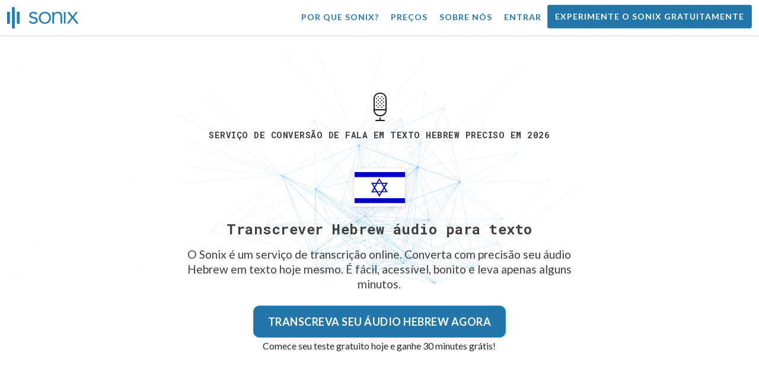

--- FILE ---
content_type: text/html; charset=utf-8
request_url: https://sonix.ai/pt/languages/transcribe-hebrew-audio?filetype=rm
body_size: 18065
content:
<!DOCTYPE html><html lang="pt"><head><title> Hebrew Fala para texto: serviço de transcrição | Sonix</title><script>window.dataLayer = window.dataLayer || [];
dataLayer.push({'userId': ''});
dataLayer.push({'sonixId': ''});
dataLayer.push({'sonixIsCustomer': ''});</script><script>(function(w,d,s,l,i){w[l]=w[l]||[];w[l].push({'gtm.start': new Date().getTime(),event:'gtm.js'});var f=d.getElementsByTagName(s)[0], j=d.createElement(s),dl=l!='dataLayer'?'&l='+l:'';j.async=true;j.src= 'https://www.googletagmanager.com/gtm.js?id='+i+dl;f.parentNode.insertBefore(j,f); })(window,document,'script','dataLayer','GTM-TLWL6QS');</script><script>// Push pageview event after GTM loads
dataLayer.push({
  'event': 'page_view',
  'page_path': window.location.pathname,
  'page_title': document.title,
  'page_location': window.location.href
});</script><meta charset="utf-8" /><meta content="width=device-width, initial-scale=1, minimum-scale=1, shrink-to-fit=no" name="viewport" /><meta content="#237bb3" name="theme-color" /><meta content="Converter a fala Hebrew em texto ficou mais fácil do que nunca com a tecnologia avançada. Chega de transcrição manual! ✓ Receba 30 minutes gratuitamente hoje mesmo!" name="description" /><meta content="on" http-equiv="x-dns-prefetch-control" /><link href="//ajax.googleapis.com" rel="dns-prefetch" /><link href="//fonts.googleapis.com" rel="dns-prefetch" /><link href="//cdnjs.cloudflare.com" rel="dns-prefetch" /><link href="//www.googletagmanager.com" rel="dns-prefetch" /><link href="https://sonix.ai/pt/languages/transcribe-hebrew-audio" rel="canonical" /><link href="https://sonix.ai/languages/transcribe-hebrew-audio" hreflang="x-default" rel="alternate" /><link href="https://sonix.ai/languages/transcribe-hebrew-audio" hreflang="en" rel="alternate" /><link href="https://sonix.ai/es/languages/transcribe-hebrew-audio" hreflang="es" rel="alternate" /><link href="https://sonix.ai/de/languages/transcribe-hebrew-audio" hreflang="de" rel="alternate" /><link href="https://sonix.ai/fr/languages/transcribe-hebrew-audio" hreflang="fr" rel="alternate" /><link href="https://sonix.ai/ru/languages/transcribe-hebrew-audio" hreflang="ru" rel="alternate" /><link href="https://sonix.ai/pt/languages/transcribe-hebrew-audio" hreflang="pt" rel="alternate" /><link href="https://sonix.ai/nl/languages/transcribe-hebrew-audio" hreflang="nl" rel="alternate" /><link href="https://sonix.ai/zh/languages/transcribe-hebrew-audio" hreflang="zh" rel="alternate" /><link href="https://sonix.ai/tr/languages/transcribe-hebrew-audio" hreflang="tr" rel="alternate" /><link href="https://sonix.ai/da/languages/transcribe-hebrew-audio" hreflang="da" rel="alternate" /><link href="https://sonix.ai/ja/languages/transcribe-hebrew-audio" hreflang="ja" rel="alternate" /><meta content=" Hebrew Fala para texto: serviço de transcrição | Sonix" itemprop="name" /><meta content="Converter a fala Hebrew em texto ficou mais fácil do que nunca com a tecnologia avançada. Chega de transcrição manual! ✓ Receba 30 minutes gratuitamente hoje mesmo!" itemprop="description" /><meta content="https://sonix.ai/sonix-share-image.jpg" itemprop="image" /><meta content="summary" name="twitter:card" /><meta content="@trysonix" name="twitter:site" /><meta content=" Hebrew Fala para texto: serviço de transcrição | Sonix" name="twitter:title" /><meta content="Converter a fala Hebrew em texto ficou mais fácil do que nunca com a tecnologia avançada. Chega de transcrição manual! ✓ Receba 30 minutes gratuitamente hoje mesmo!" name="twitter:description" /><meta content="@trysonix" name="twitter:creator" /><meta content="https://sonix.ai/sonix-share-image.jpg" name="twitter:image:src" /><meta content=" Hebrew Fala para texto: serviço de transcrição | Sonix" property="og:title" /><meta content="article" property="og:type" /><meta content="https://sonix.ai/pt/languages/transcribe-hebrew-audio?filetype=rm" property="og:url" /><meta content="https://sonix.ai/sonix-share-image.jpg" property="og:image" /><meta content="https://sonix.ai/sonix-share-image.jpg" property="og:image:secure_url" /><meta content="Converter a fala Hebrew em texto ficou mais fácil do que nunca com a tecnologia avançada. Chega de transcrição manual! ✓ Receba 30 minutes gratuitamente hoje mesmo!" property="og:description" /><meta content="Sonix" property="og:site_name" /><meta content="pt" property="og:locale" /><meta content="1013691755439806" property="fb:admins" /><script src="//d2wy8f7a9ursnm.cloudfront.net/v4/bugsnag.min.js"></script><script>window.bugsnagClient = bugsnag({
  apiKey: '93e57eeb3b18542fed46e12c5b7cd686',
  appVersion: '1.1',
  user: {"id":null,"name":null,"email":null}
})</script><script>/*! loadCSS. [c]2017 Filament Group, Inc. MIT License */
/* This file is meant as a standalone workflow for
- testing support for link[rel=preload]
- enabling async CSS loading in browsers that do not support rel=preload
- applying rel preload css once loaded, whether supported or not.
*/
(function (w) {
  "use strict";
  // rel=preload support test
  if (!w.loadCSS) {
    w.loadCSS = function () {
    };
  }
  // define on the loadCSS obj
  var rp = loadCSS.relpreload = {};
  // rel=preload feature support test
  // runs once and returns a function for compat purposes
  rp.support = (function () {
    var ret;
    try {
      ret = w.document.createElement("link").relList.supports("preload");
    } catch (e) {
      ret = false;
    }
    return function () {
      return ret;
    };
  })();

  // if preload isn't supported, get an asynchronous load by using a non-matching media attribute
  // then change that media back to its intended value on load
  rp.bindMediaToggle = function (link) {
    // remember existing media attr for ultimate state, or default to 'all'
    var finalMedia = link.media || "all";

    function enableStylesheet() {
      // unbind listeners
      if (link.addEventListener) {
        link.removeEventListener("load", enableStylesheet);
      } else if (link.attachEvent) {
        link.detachEvent("onload", enableStylesheet);
      }
      link.setAttribute("onload", null);
      link.media = finalMedia;
    }

    // bind load handlers to enable media
    if (link.addEventListener) {
      link.addEventListener("load", enableStylesheet);
    } else if (link.attachEvent) {
      link.attachEvent("onload", enableStylesheet);
    }

    // Set rel and non-applicable media type to start an async request
    // note: timeout allows this to happen async to let rendering continue in IE
    setTimeout(function () {
      link.rel = "stylesheet";
      link.media = "only x";
    });
    // also enable media after 3 seconds,
    // which will catch very old browsers (android 2.x, old firefox) that don't support onload on link
    setTimeout(enableStylesheet, 3000);
  };

  // loop through link elements in DOM
  rp.poly = function () {
    // double check this to prevent external calls from running
    if (rp.support()) {
      return;
    }
    var links = w.document.getElementsByTagName("link");
    for (var i = 0; i < links.length; i++) {
      var link = links[i];
      // qualify links to those with rel=preload and as=style attrs
      if (link.rel === "preload" && link.getAttribute("as") === "style" && !link.getAttribute("data-loadcss")) {
        // prevent rerunning on link
        link.setAttribute("data-loadcss", true);
        // bind listeners to toggle media back
        rp.bindMediaToggle(link);
      }
    }
  };

  // if unsupported, run the polyfill
  if (!rp.support()) {
    // run once at least
    rp.poly();

    // rerun poly on an interval until onload
    var run = w.setInterval(rp.poly, 500);
    if (w.addEventListener) {
      w.addEventListener("load", function () {
        rp.poly();
        w.clearInterval(run);
      });
    } else if (w.attachEvent) {
      w.attachEvent("onload", function () {
        rp.poly();
        w.clearInterval(run);
      });
    }
  }


  // commonjs
  if (typeof exports !== "undefined") {
    exports.loadCSS = loadCSS;
  }
  else {
    w.loadCSS = loadCSS;
  }
}(typeof global !== "undefined" ? global : this) );</script><script src="https://kit.fontawesome.com/ab8a76ed57.js" crossorigin="anonymous" async="async"></script><script>WebFontConfig = {
  google: { families: ['Lato:300,400,700', 'Roboto+Mono:400,700&display=swap'] }
};
(function(d) {
  var wf = d.createElement('script'), s = d.scripts[0];
  wf.src = 'https://ajax.googleapis.com/ajax/libs/webfont/1.6.26/webfont.js';
  wf.async = true;
  s.parentNode.insertBefore(wf, s);
})(document);</script><link href="/apple-touch-icon.png?v=7k4vWN7x9l" rel="apple-touch-icon" sizes="180x180" /><link href="/favicon-32x32.png?v=7k4vWN7x9l" rel="icon" sizes="32x32" type="image/png" /><link href="/favicon-16x16.png?v=7k4vWN7x9l" rel="icon" sizes="16x16" type="image/png" /><link href="/site.webmanifest?v=7k4vWN7x9l" rel="manifest" /><link color="#2276aa" href="/safari-pinned-tab.svg?v=7k4vWN7x9l" rel="mask-icon" /><link href="/favicon.ico?v=7k4vWN7x9l" rel="shortcut icon" /><meta content="Sonix" name="apple-mobile-web-app-title" /><meta content="Sonix" name="application-name" /><meta content="#2276aa" name="msapplication-TileColor" /><meta content="#ffffff" name="theme-color" /><link rel="stylesheet" href="/packs/css/corp-392b3191.css" media="screen" /><script src="/packs/js/corp-894ebef45500e496bcf6.js"></script><script async="" src="https://accounts.google.com/gsi/client"></script></head><body id="page--top"><noscript><iframe height="0" src="https://www.googletagmanager.com/ns.html?id=GTM-TLWL6QS" style="display:none;visibility:hidden" width="0"></iframe></noscript><div class="fixed-top corp-top"><nav class="navbar navbar-expand-md navbar-blue" role="navigation"><div class="container-fluid"><a class="navbar-brand" href="/?locale=pt"><img width="121px" height="36px" style="max-height: 2.25rem;" alt="Sonix Home | Transcreva automaticamente seu áudio e vídeo com a mais recente tecnologia de inteligência artificial" src="/packs/media/images/brand/sonix-logo-corp-blue-e410f51ea5d828c873016d7e925b9386.svg" /></a><button aria-controls="navbarNavDropdown" aria-expanded="false" aria-label="Toggle navigation" class="navbar-toggler navbar-toggler-right" data-bs-target="#navbarNavDropdown" data-bs-toggle="collapse" type="button"><span class="navbar-toggler-icon"></span></button><div class="collapse navbar-collapse" id="navbarNavDropdown"><ul class="navbar-nav"></ul><ul class="navbar-nav ms-auto"><li class="nav-item"><a class="nav-link" href="/pt/features">Por que Sonix?</a></li><li class="nav-item"><a class="nav-link" href="/pt/pricing">Preços</a></li><li class="nav-item"><a class="nav-link" href="/pt/about">Sobre nós</a></li><li class="nav-item"><a class="nav-link me-2" href="/accounts/sign_in?locale=pt">Entrar</a></li><li class="nav-item"><a class="nav-link btn btn-cta" href="/accounts/sign_up?locale=pt">Experimente o Sonix gratuitamente</a></li></ul></div></div></nav></div><header><canvas class="sonix-dots"></canvas><div class="container-fluid"><div class="row justify-content-center"><div class="col-sm-12 col-md-10 col-lg-8"><div class="header--headline"><div class="header--icon"><svg width="24px" height="48px" viewBox="0 0 12 24" version="1.1" xmlns="http://www.w3.org/2000/svg" xmlns:xlink="http://www.w3.org/1999/xlink">
  <title>thin_microphone-0611</title>
  <g id="Page-1" stroke="none" stroke-width="1" fill="none" fill-rule="evenodd">
    <g id="thin_microphone-0611" transform="translate(-6.000000, 0.000000)">
      <g id="Group" transform="translate(6.000000, 0.000000)" fill="#1A1A1A" fill-rule="nonzero">
        <path d="M9.9863,24 L2.9863,24 C2.7099,24 2.4863,23.7764 2.4863,23.5 C2.4863,23.2236 2.71,23 2.9863,23 L9.9863,23 C10.2627,23 10.4863,23.2236 10.4863,23.5 C10.4863,23.7764 10.2627,24 9.9863,24 Z" id="Shape"></path>
        <path d="M6.5312,19.9854 C3.7758,19.9854 0.9863,18.1739 0.9863,14.711 L0.9863,5.2886 C0.9863,1.8247 3.7817,0.0127 6.5429,0.0127 C9.165,0.0127 11.9863,1.6636 11.9863,5.2886 L11.9863,14.711 C11.9863,16.3448 11.3916,17.7169 10.2656,18.6788 C9.2803,19.5215 7.9541,19.9854 6.5312,19.9854 Z M6.543,1.0127 C4.3482,1.0127 1.9864,2.3506 1.9864,5.2886 L1.9864,14.711 C1.9864,17.6485 4.3424,18.9854 6.5313,18.9854 C7.7159,18.9854 8.8116,18.6065 9.6153,17.919 C10.5128,17.1524 10.9864,16.043 10.9864,14.711 L10.9864,5.2886 C10.9863,2.335 8.7549,1.0127 6.543,1.0127 Z" id="Shape"></path>
        <path d="M11.4863,15 L1.4863,15 C1.2099,15 0.9863,14.7764 0.9863,14.5 C0.9863,14.2236 1.21,14 1.4863,14 L11.4863,14 C11.7627,14 11.9863,14.2236 11.9863,14.5 C11.9863,14.7764 11.7627,15 11.4863,15 Z" id="Shape"></path>
        <path d="M6.4863,24 C6.2099,24 5.9863,23.7764 5.9863,23.5 L5.9863,21.5 C5.9863,21.2236 6.2099,21 6.4863,21 C6.7627,21 6.9863,21.2236 6.9863,21.5 L6.9863,23.5 C6.9863,23.7764 6.7627,24 6.4863,24 Z" id="Shape"></path>
        <path d="M3.4697,11.48 C3.3398,11.48 3.2197,11.4297 3.1196,11.3296 C3.0298,11.2397 2.98,11.1196 2.98,10.98 C2.98,10.8496 3.0298,10.7197 3.1196,10.6299 C3.31,10.44 3.6396,10.44 3.8296,10.6299 C3.9199,10.7197 3.9697,10.8496 3.9697,10.98 C3.9697,11.1099 3.9199,11.2398 3.8296,11.3399 C3.73,11.4297 3.6099,11.48 3.4697,11.48 Z" id="Shape"></path>
        <path d="M6.5,11.48 C6.3696,11.48 6.2397,11.4297 6.1396,11.3399 C6.0498,11.2397 6,11.1099 6,10.98 C6,10.8496 6.0498,10.7197 6.1499,10.6196 C6.3198,10.4497 6.6597,10.4399 6.8496,10.6299 C6.9399,10.7197 7,10.8496 7,10.98 C7,11.1099 6.9399,11.2398 6.8496,11.3296 C6.75,11.4297 6.6299,11.48 6.5,11.48 Z" id="Shape"></path>
        <path d="M9.5098,11.48 C9.3799,11.48 9.25,11.4297 9.1602,11.3399 C9.0596,11.2398 9.0098,11.1099 9.0098,10.98 C9.0098,10.8496 9.0596,10.7197 9.1494,10.6299 C9.3398,10.44 9.6699,10.44 9.8594,10.6299 C9.9502,10.7197 10.0098,10.8496 10.0098,10.98 C10.0098,11.1099 9.9502,11.2398 9.8702,11.3296 C9.7598,11.4297 9.6396,11.48 9.5098,11.48 Z" id="Shape"></path>
        <path d="M4.98,12.9697 C4.8496,12.9697 4.73,12.9199 4.6299,12.8301 C4.5298,12.7197 4.48,12.5996 4.48,12.4697 C4.48,12.3398 4.5298,12.2099 4.6299,12.1201 C4.8198,11.9199 5.1597,11.9297 5.3399,12.1201 C5.4297,12.2099 5.48,12.3398 5.48,12.4697 C5.48,12.5996 5.4297,12.7295 5.3399,12.8193 C5.2397,12.9199 5.1099,12.9697 4.98,12.9697 Z" id="Shape"></path>
        <path d="M7.9902,12.9697 C7.8593,12.9697 7.7295,12.9199 7.6396,12.8193 C7.54,12.7295 7.4902,12.5996 7.4902,12.4697 C7.4902,12.3398 7.54,12.2099 7.6396,12.1093 C7.8193,11.9296 8.1494,11.9296 8.3398,12.1093 C8.4394,12.2099 8.4902,12.3398 8.4902,12.4697 C8.4902,12.5996 8.4394,12.7197 8.3496,12.8193 C8.25,12.9199 8.1201,12.9697 7.9902,12.9697 Z" id="Shape"></path>
        <path d="M4.98,10.0098 C4.8496,10.0098 4.73,9.96 4.6299,9.8697 C4.5298,9.77 4.48,9.6396 4.48,9.5098 C4.48,9.38 4.5298,9.25 4.6196,9.1597 C4.8296,8.96 5.1396,8.9698 5.3296,9.1499 C5.4297,9.25 5.48,9.3799 5.48,9.5098 C5.48,9.6397 5.4297,9.77 5.3398,9.8599 C5.2397,9.96 5.1099,10.0098 4.98,10.0098 Z" id="Shape"></path>
        <path d="M7.9902,10.0098 C7.8593,10.0098 7.7295,9.96 7.6396,9.8599 C7.54,9.77 7.4902,9.6396 7.4902,9.5098 C7.4902,9.38 7.54,9.25 7.6396,9.1597 C7.8193,8.9698 8.1494,8.9698 8.3398,9.1597 C8.4394,9.25 8.4902,9.3799 8.4902,9.5098 C8.4902,9.6397 8.4395,9.77 8.3496,9.8599 C8.2402,9.96 8.1201,10.0098 7.9902,10.0098 Z" id="Shape"></path>
        <path d="M3.4697,8.5098 C3.3296,8.5098 3.1997,8.4497 3.1098,8.3599 C3.0199,8.2701 2.9697,8.1396 2.9697,8.0098 C2.9697,7.8697 3.02,7.75 3.1098,7.6499 C3.29,7.4697 3.6298,7.46 3.8198,7.6499 C3.9199,7.75 3.9697,7.8799 3.9697,8.0098 C3.9697,8.1397 3.9096,8.2598 3.8198,8.3599 C3.73,8.4497 3.5996,8.5098 3.4697,8.5098 Z" id="Shape"></path>
        <path d="M6.4897,8.5098 C6.3598,8.5098 6.2299,8.46 6.1396,8.3697 C6.04,8.2701 5.9897,8.1397 5.9897,8.0098 C5.9897,7.8697 6.04,7.7398 6.1396,7.6499 C6.3295,7.46 6.6499,7.4697 6.8398,7.6499 C6.9399,7.7397 6.9897,7.8696 6.9897,8.0098 C6.9897,8.1397 6.9399,8.2701 6.8398,8.3599 C6.75,8.4497 6.6196,8.5098 6.4897,8.5098 Z" id="Shape"></path>
        <path d="M9.5,8.5098 C9.3701,8.5098 9.2402,8.4497 9.1396,8.3599 C9.0498,8.2598 9,8.1396 9,8.0098 C9,7.88 9.0498,7.75 9.1396,7.6597 C9.33,7.4698 9.6601,7.46 9.8496,7.6499 C9.9502,7.75 10,7.8799 10,8.0098 C10,8.1397 9.9502,8.2598 9.8594,8.3599 C9.7598,8.46 9.6299,8.5098 9.5,8.5098 Z" id="Shape"></path>
        <path d="M3.4697,5.5298 C3.3296,5.5298 3.1997,5.48 3.1098,5.3799 C3.02,5.29 2.9697,5.1597 2.9697,5.0298 C2.9697,4.8999 3.02,4.77 3.1099,4.6797 C3.2901,4.5 3.6299,4.4898 3.8199,4.6797 C3.9097,4.7798 3.9698,4.8999 3.9698,5.0298 C3.9698,5.1597 3.9097,5.29 3.8198,5.3799 C3.73,5.48 3.5996,5.5298 3.4697,5.5298 Z" id="Shape"></path>
        <path d="M6.4897,5.5298 C6.3598,5.5298 6.2299,5.48 6.1396,5.3897 C6.04,5.2901 5.9897,5.1597 5.9897,5.0298 C5.9897,4.8999 6.04,4.77 6.1396,4.6797 C6.3295,4.4898 6.6596,4.4898 6.8398,4.6797 C6.9399,4.77 6.9897,4.8999 6.9897,5.0298 C6.9897,5.1597 6.9399,5.29 6.8398,5.3896 C6.75,5.48 6.6196,5.5298 6.4897,5.5298 Z" id="Shape"></path>
        <path d="M9.5,5.5298 C9.3701,5.5298 9.2402,5.48 9.1396,5.3897 C9.0498,5.29 9,5.1597 9,5.0298 C9,4.8999 9.0498,4.7798 9.1396,4.6797 C9.33,4.4898 9.6601,4.4898 9.8496,4.6797 C9.9502,4.7798 10,4.9097 10,5.0298 C10,5.1597 9.9502,5.2901 9.8594,5.3799 C9.7598,5.48 9.6299,5.5298 9.5,5.5298 Z" id="Shape"></path>
        <path d="M4.98,4.0298 C4.8496,4.0298 4.73,3.98 4.6299,3.8897 C4.5298,3.79 4.48,3.6597 4.48,3.5298 C4.48,3.3999 4.5298,3.2798 4.6196,3.1797 C4.81,2.9898 5.1499,2.9898 5.3398,3.1797 C5.4297,3.2798 5.48,3.3999 5.48,3.5298 C5.48,3.6597 5.4297,3.79 5.3398,3.8799 C5.2397,3.98 5.1099,4.0298 4.98,4.0298 Z" id="Shape"></path>
        <path d="M7.9902,4.0298 C7.8593,4.0298 7.7295,3.98 7.6298,3.8799 C7.54,3.79 7.4902,3.6597 7.4902,3.5298 C7.4902,3.3999 7.54,3.27 7.6396,3.1797 C7.83,2.9898 8.1494,2.9898 8.3398,3.1699 C8.4394,3.27 8.4902,3.3999 8.4902,3.5298 C8.4902,3.6597 8.4395,3.79 8.3398,3.8799 C8.25,3.98 8.1201,4.0298 7.9902,4.0298 Z" id="Shape"></path>
        <path d="M4.98,7.02 C4.8496,7.02 4.7197,6.9697 4.6299,6.8696 C4.54,6.7798 4.48,6.6499 4.48,6.52 C4.48,6.3896 4.5298,6.2597 4.6196,6.1699 C4.8198,5.98 5.1396,5.98 5.3296,6.1596 C5.4297,6.2598 5.48,6.3896 5.48,6.52 C5.48,6.6499 5.4297,6.7798 5.3399,6.8696 C5.2397,6.9697 5.1099,7.02 4.98,7.02 Z" id="Shape"></path>
        <path d="M7.9902,7.02 C7.8593,7.02 7.7295,6.9697 7.6396,6.8799 C7.54,6.7798 7.4902,6.6499 7.4902,6.52 C7.4902,6.3896 7.54,6.2597 7.6396,6.1699 C7.8193,5.98 8.1601,5.98 8.3496,6.1699 C8.4394,6.2597 8.4902,6.3896 8.4902,6.52 C8.4902,6.6499 8.4394,6.7798 8.3496,6.8696 C8.25,6.9697 8.1201,7.02 7.9902,7.02 Z" id="Shape"></path>
      </g>
      <rect id="Rectangle-path" x="0.9864" y="0" width="24" height="24"></rect>
    </g>
  </g>
</svg><h1>Serviço de conversão de fala em texto Hebrew preciso em 2026</h1></div><div class="d-block my-4"><i class="fa-4x flag-icon mx-2 shadow--box-sm flag-icon-il"></i></div><h2 class="cd-headline mb-3">Transcrever Hebrew áudio para texto</h2><p class="mb-4 px-md-5 mx-md-4">O Sonix é um serviço de transcrição online. Converta com precisão seu áudio Hebrew em texto hoje mesmo. É fácil, acessível, bonito e leva apenas alguns minutos.</p><div class="header--cta"><a class="btn btn-primary btn-lg btn-radius-10 mb-1" href="/accounts/sign_up?locale=pt&amp;utm_campaign=language-show&amp;utm_medium=seo&amp;utm_source=lp&amp;utm_term=transcribe-Hebrew-audio">Transcreva seu áudio Hebrew agora</a><div class="header--cta-text">Comece seu teste gratuito hoje e ganhe 30 minutes grátis!</div></div></div></div></div></div></header><main><section class="section--box-shadow-none"><div class="container py-5"><div class="row"><div class="col-sm-12"><div class="corp-breadcrumbs"><a href="/?locale=pt">Início</a> &raquo; <a href="/pt/languages">Idiomas suportados</a> &raquo; Transcreva o áudio Hebrew</div><div class="divider--title"><div class="divider--line"></div><div class="divider--title-content"><h2>Transcrição confiada por mais de 100.000 profissionais em todo o mundo&nbsp;<img draggable="false" title=":chart_with_upwards_trend:" alt="📈" src="https://cdnjs.cloudflare.com/ajax/libs/twemoji/11.1.0/2/svg/1f4c8.svg" class="emoji"></h2></div><div class="divider--line"></div></div></div></div><div class="row"><div class="col-sm-12"><div class="mb-3"><div class="scroller--wrapper"><ul id="scroller-logos"><li><img class="img-fluid" alt="Google transcreve seu áudio Hebrew com o Sonix (o melhor software de transcrição automatizada online)" title="Google transcreve automaticamente, traduz, legenda e organiza seus arquivos de áudio e vídeo com Sonix. Amado por milhões de usuários em todo o mundo." src="/packs/media/images/corp/logos/sonix-customer-google-ccc2300f176e6d8728daf2e0ac192bc9.png" /></li><li><img class="img-fluid" alt="Microsoft transcreve seu áudio Hebrew com o Sonix (o melhor software de transcrição automatizada online)" title="Microsoft transcreve automaticamente, traduz, legenda e organiza seus arquivos de áudio e vídeo com Sonix. Amado por milhões de usuários em todo o mundo." src="/packs/media/images/corp/logos/sonix-customer-microsoft-c30479fded1ee64e7c682a3abd7830ca.png" /></li><li><img class="img-fluid" alt="Uber transcreve seu áudio Hebrew com o Sonix (o melhor software de transcrição automatizada online)" title="Uber transcreve automaticamente, traduz, legenda e organiza seus arquivos de áudio e vídeo com Sonix. Amado por milhões de usuários em todo o mundo." src="/packs/media/images/corp/logos/sonix-customer-uber-553cca61c4c2653f68b3ffb1bf05d6b2.png" /></li><li><img class="img-fluid" alt="The Wall Street Journal transcreve seu áudio Hebrew com o Sonix (o melhor software de transcrição automatizada online)" title="The Wall Street Journal transcreve automaticamente, traduz, legenda e organiza seus arquivos de áudio e vídeo com Sonix. Amado por milhões de usuários em todo o mundo." src="/packs/media/images/corp/logos/sonix-customer-wsj-1738fc7f2643c88d2e215c02bed4cd6a.png" /></li><li><img class="img-fluid" alt="Stanford University transcreve seu áudio Hebrew com o Sonix (o melhor software de transcrição automatizada online)" title="Stanford University transcreve automaticamente, traduz, legenda e organiza seus arquivos de áudio e vídeo com Sonix. Amado por milhões de usuários em todo o mundo." src="/packs/media/images/corp/logos/sonix-customer-stanford-fff124a302a7f087792f318e472a697f.png" /></li><li><img class="img-fluid" alt="Yale University transcreve seu áudio Hebrew com o Sonix (o melhor software de transcrição automatizada online)" title="Yale University transcreve automaticamente, traduz, legenda e organiza seus arquivos de áudio e vídeo com Sonix. Amado por milhões de usuários em todo o mundo." src="/packs/media/images/corp/logos/sonix-customer-yale-1e8dbbb1cb64ff43b9df835aefd914c7.png" /></li><li><img class="img-fluid" alt="University of California in Los Angeles (UCLA) transcreve seu áudio Hebrew com o Sonix (o melhor software de transcrição automatizada online)" title="University of California in Los Angeles (UCLA) transcreve automaticamente, traduz, legenda e organiza seus arquivos de áudio e vídeo com Sonix. Amado por milhões de usuários em todo o mundo." src="/packs/media/images/corp/logos/sonix-customer-ucla-12568bccb4910a48c934eb329d012125.png" /></li><li><img class="img-fluid" alt="Le Monde transcreve seu áudio Hebrew com o Sonix (o melhor software de transcrição automatizada online)" title="Le Monde transcreve automaticamente, traduz, legenda e organiza seus arquivos de áudio e vídeo com Sonix. Amado por milhões de usuários em todo o mundo." src="/packs/media/images/corp/logos/sonix-customer-le-monde-0b56552b023bb34ba3b9079c49246d22.png" /></li><li><img class="img-fluid" alt="New York Public Radio transcreve seu áudio Hebrew com o Sonix (o melhor software de transcrição automatizada online)" title="New York Public Radio transcreve automaticamente, traduz, legenda e organiza seus arquivos de áudio e vídeo com Sonix. Amado por milhões de usuários em todo o mundo." src="/packs/media/images/corp/logos/sonix-customer-new-york-public-radio-8a5c12171127511cad4ae66a50ef4e37.png" /></li><li><img class="img-fluid" alt="The Times transcreve seu áudio Hebrew com o Sonix (o melhor software de transcrição automatizada online)" title="The Times transcreve automaticamente, traduz, legenda e organiza seus arquivos de áudio e vídeo com Sonix. Amado por milhões de usuários em todo o mundo." src="/packs/media/images/corp/logos/sonix-customer-the-times-b76225daaebff386d0d8533c94582e8d.png" /></li><li><img class="img-fluid" alt="Wired transcreve seu áudio Hebrew com o Sonix (o melhor software de transcrição automatizada online)" title="Wired transcreve automaticamente, traduz, legenda e organiza seus arquivos de áudio e vídeo com Sonix. Amado por milhões de usuários em todo o mundo." src="/packs/media/images/corp/logos/sonix-customer-wired-ba66b56c39bcd423bdf2b134003211e0.png" /></li><li><img class="img-fluid" alt="CNBC transcreve seu áudio Hebrew com o Sonix (o melhor software de transcrição automatizada online)" title="CNBC transcreve automaticamente, traduz, legenda e organiza seus arquivos de áudio e vídeo com Sonix. Amado por milhões de usuários em todo o mundo." src="/packs/media/images/corp/logos/sonix-customer-cnbc-c85aa54ae8ba3ef8330d960779f6df41.png" /></li><li><img class="img-fluid" alt="Frankfurter Allgemeine transcreve seu áudio Hebrew com o Sonix (o melhor software de transcrição automatizada online)" title="Frankfurter Allgemeine transcreve automaticamente, traduz, legenda e organiza seus arquivos de áudio e vídeo com Sonix. Amado por milhões de usuários em todo o mundo." src="/packs/media/images/corp/logos/sonix-customer-frankfurter-allgemeine-5d9038e2fcfd8d7441203db176e13f78.png" /></li><li><img class="img-fluid" alt="University of Southern California (USC) transcreve seu áudio Hebrew com o Sonix (o melhor software de transcrição automatizada online)" title="University of Southern California (USC) transcreve automaticamente, traduz, legenda e organiza seus arquivos de áudio e vídeo com Sonix. Amado por milhões de usuários em todo o mundo." src="/packs/media/images/corp/logos/sonix-customer-university-of-southern-california-2f7149a8c4b933fbff5a2065ad163ddb.png" /></li></ul><script>var slider = tns({
  container: '#scroller-logos',
  controls: false,
  items: 2,
  speed: 500,
  autoplay: true,
  autoplayHoverPause: true,
  autoplayTimeout: 1800,
  nav: false,
  autoplayButtonOutput: false,
  gutter: 16,
  responsive: {
    768: {
      items: 3
    },
    1200: {
      items: 4
    }
  }
});</script></div></div></div></div></div><div class="container"><div class="row"><div class="col-sm-12"><div class="divider--title"><div class="divider--line"></div><div class="divider--title-content"><h2>Como o Sonix converte seu Hebrew áudio em texto&nbsp;<img draggable="false" title=":gear:" alt="⚙" src="https://cdnjs.cloudflare.com/ajax/libs/twemoji/11.1.0/2/svg/2699.svg" class="emoji"></h2></div><div class="divider--line"></div></div></div></div><div class="row text-center my-4"><div class="col-sm-12 col-md-3"><div class="mb-3"><svg version="1.1" id="Layer_1" xmlns="http://www.w3.org/2000/svg" xmlns:xlink="http://www.w3.org/1999/xlink" x="0px" y="0px"
   width="48px" height="48px" viewBox="0 0 24 24" enable-background="new 0 0 24 24" xml:space="preserve">
<g>
  <path fill="none" stroke="#000000" stroke-linecap="round" stroke-linejoin="round" stroke-miterlimit="10" d="M20.8837,21.3845
    c3.3841-3.1687,3.3788-8.4916,0-11.6554"/>
  <path fill="none" stroke="#000000" stroke-linecap="round" stroke-linejoin="round" stroke-miterlimit="10" d="M19.1003,12.5542
    c1.8214,1.5965,1.8203,4.4097,0,6.0052"/>
  <rect x="0.5" y="0.5002" fill="none" stroke="#000000" stroke-linecap="round" stroke-linejoin="round" width="16" height="23"/>
  <circle fill="none" stroke="#000000" stroke-linecap="round" stroke-linejoin="round" cx="8.5" cy="5.4914" r="2.051"/>
  <circle fill="none" stroke="#000000" stroke-linecap="round" stroke-linejoin="round" cx="8.5" cy="15.5571" r="5.0028"/>
  <circle fill="none" stroke="#000000" stroke-linecap="round" stroke-linejoin="round" cx="8.5" cy="15.5568" r="1.7213"/>
</g>
<rect y="0.0002" fill="none" width="24" height="24"/>
</svg></div><h4 class="text--size-700rem mb-0">Passo 1 <br />Faça o upload do seu áudio</h4><p class="text--color-meta" lang="he">העלה את האודיו שלך </p></div><div class="col-sm-12 col-md-3"><div class="mb-3"><svg version="1.1" id="Layer_1" xmlns="http://www.w3.org/2000/svg" xmlns:xlink="http://www.w3.org/1999/xlink" x="0px" y="0px"
   width="48px" height="48px" viewBox="0 0 24 24" enable-background="new 0 0 24 24" xml:space="preserve">
<g>
  <path fill="none" stroke="#000000" stroke-linecap="round" stroke-linejoin="round" d="M20.2309,12.7656
    c1.3888-2.3914,1.6021-2.7595,1.0516-6.5713C20.2734-0.7836,5.2609-1.7735,4.5226,7.3618c-0.095,0.871-0.5596,3.3479-1.5504,4.3383
    c-0.3292,0.33-0.6122,0.6878-0.4548,1.0747c0.2462,0.6028,0.9868,0.3226,1.5891,0.4531c-0.0343,0.3159-0.2341,1.2265-0.2341,1.3112
    c0,0.3145,0.1917,0.5231,0.5707,0.6212c-0.2407,0.3869-0.3967,0.6514-0.0309,1.0184c0.1399,0.1402,0.204,0.2037,0.204,1.097
    c0,1.1763,1.0648,1.8455,2.3411,1.6516c1.5335-0.2446,1.4135-0.0127,2.0981,0.7333c1.219,1.3333,0.4377,2.3205,0.9478,3.6506
    l8.1254-2.4053C17.6157,16.8835,19.5112,14.0054,20.2309,12.7656z"/>
  <circle fill="none" stroke="#000000" stroke-linecap="round" stroke-linejoin="round" cx="13.9339" cy="7.97" r="1.6391"/>
  <path fill="none" stroke="#000000" stroke-linecap="round" stroke-linejoin="round" d="M17.1179,8.7384l1.1986-0.1568
    c0.0562-0.4067,0.0585-0.8002,0-1.223l-1.1986-0.1568c-0.0809-0.3362-0.2133-0.6515-0.389-0.9384l0.7372-0.9592
    c-0.2469-0.3266-0.538-0.6178-0.8644-0.8648l-0.959,0.7371c-0.2871-0.176-0.6026-0.3087-0.9391-0.3899l-0.1569-1.1988
    c-0.4165-0.0577-0.8094-0.0574-1.2225-0.0004l-0.1568,1.1984c-0.3371,0.0809-0.6531,0.2136-0.9406,0.3896L11.2677,4.438
    c-0.3123,0.2361-0.6114,0.5298-0.8644,0.864l0.737,0.9589c-0.1764,0.2877-0.3094,0.6039-0.3905,0.9412L9.5512,7.359
    c-0.0537,0.3889-0.0578,0.8041,0,1.2221l1.1986,0.1568c0.0811,0.3373,0.2141,0.6536,0.3905,0.9412l-0.737,0.9589
    c0.2369,0.313,0.5309,0.6118,0.8644,0.864l0.9592-0.7372c0.2876,0.176,0.6036,0.3087,0.9406,0.3896l0.1568,1.1984
    c0.4131,0.0569,0.806,0.0573,1.2225-0.0004l0.1569-1.1988c0.3365-0.0811,0.652-0.2139,0.9391-0.3899l0.959,0.7371
    c0.3265-0.2471,0.6175-0.5382,0.8644-0.8648l-0.7372-0.9592C16.9045,9.3899,17.037,9.0746,17.1179,8.7384z"/>
</g>
<rect x="0.0142" y="-0.003" fill="none" width="24" height="24"/>
</svg></div><h4 class="text--size-700rem mb-0">Passo 2 <br />Inteligência artificial da Sonix</h4><p class="text--color-meta" lang="he">בינה מלאכותית </p></div><div class="col-sm-12 col-md-3"><div class="mb-3"><svg version="1.1" id="Layer_1" xmlns="http://www.w3.org/2000/svg" xmlns:xlink="http://www.w3.org/1999/xlink" x="0px" y="0px"
   width="48px" height="48px" viewBox="0 0 24 24" enable-background="new 0 0 24 24" xml:space="preserve">
<g>
  <polyline fill="none" stroke="#000000" stroke-linecap="round" stroke-linejoin="round" stroke-miterlimit="10" points="
    16.9729,0.5001 16.9729,3.9915 20.5095,3.9915   "/>
  <path fill="none" stroke="#000000" stroke-linecap="round" stroke-linejoin="round" stroke-miterlimit="10" d="M20.5095,19.8773
    c0,0.3811-0.313,0.6982-0.6998,0.6982H6.1748c-0.386,0-0.696-0.3171-0.696-0.6982V1.2032c0-0.3809,0.31-0.7031,0.696-0.7031h10.798
    c0.1836,0,0.2689,0.078,0.3994,0.205l2.9287,2.853c0.1329,0.1294,0.2086,0.3098,0.2086,0.4943V19.8773z"/>

    <line fill="none" stroke="#000000" stroke-linecap="round" stroke-linejoin="round" stroke-miterlimit="10" x1="17" y1="16.5002" x2="9" y2="16.5002"/>

    <line fill="none" stroke="#000000" stroke-linecap="round" stroke-linejoin="round" stroke-miterlimit="10" x1="17" y1="13.5002" x2="9" y2="13.5002"/>

    <line fill="none" stroke="#000000" stroke-linecap="round" stroke-linejoin="round" stroke-miterlimit="10" x1="17" y1="10.5001" x2="9" y2="10.5001"/>

    <line fill="none" stroke="#000000" stroke-linecap="round" stroke-linejoin="round" stroke-miterlimit="10" x1="14" y1="7.5001" x2="9" y2="7.5001"/>
  <path fill="none" stroke="#000000" stroke-linecap="round" stroke-linejoin="round" stroke-miterlimit="10" d="M3.2194,3.4804
    c-0.4012,0-0.7258,0.3246-0.7258,0.725v18.5938c0,0.4008,0.3246,0.7258,0.7258,0.7258h14.5948c0.4004,0,0.7254-0.325,0.7254-0.7258
    "/>
</g>
<rect x="0" y="0.0001" fill="none" width="24" height="24"/>
</svg></div><h4 class="text--size-700rem mb-0">Passo 3 <br />Transcrição</h4><p class="text--color-meta" lang="he">תמליל </p></div><div class="col-sm-12 col-md-3"><div class="mb-3"><svg version="1.1" id="Layer_1" xmlns="http://www.w3.org/2000/svg" xmlns:xlink="http://www.w3.org/1999/xlink" x="0px" y="0px"
   width="48px" height="48px" viewBox="0 0 24 24" enable-background="new 0 0 24 24" xml:space="preserve">
<g>

    <line fill="none" stroke="#000000" stroke-linecap="round" stroke-linejoin="round" stroke-miterlimit="10" x1="12.0002" y1="13.3823" x2="12.0002" y2="1.5505"/>
  <polyline fill="none" stroke="#000000" stroke-linecap="round" stroke-linejoin="round" stroke-miterlimit="10" points="
    15.3099,10.0726 12.0002,13.3823 8.6904,10.0726   "/>
  <path fill="none" stroke="#000000" stroke-linecap="round" stroke-linejoin="round" stroke-miterlimit="10" d="M8.3998,20.5597
    L7.931,23.1791c0,0.2114,0.21,0.3825,0.4688,0.3825h7.2008c0.2588,0,0.4688-0.1711,0.4688-0.3825l-0.4697-2.6194"/>
  <path fill="none" stroke="#000000" stroke-linecap="round" stroke-linejoin="round" stroke-miterlimit="10" d="M9.1705,3.4957
    h-6.972c-0.9019,0-1.633,0.7311-1.633,1.6325v11.708c0,0.9019,0.7311,1.6329,1.633,1.6329h19.6025
    c0.9028,0,1.6338-0.731,1.6338-1.6329V5.1282c0-0.9014-0.731-1.6325-1.6338-1.6325h-6.9711"/>

    <line fill="none" stroke="#000000" stroke-linecap="round" stroke-linejoin="round" stroke-miterlimit="10" x1="6.7061" y1="23.5616" x2="17.2942" y2="23.5616"/>
</g>
<rect x="0" y="0.0001" fill="none" width="24" height="24"/>
</svg></div><h4 class="text--size-700rem mb-0">Passo 4 <br />Baixar</h4><p class="text--color-meta" lang="he">הורד </p></div></div></div><div class="container section--article py-5"><div class="row"><div class="col-sm-12"><div class="divider--title"><div class="divider--line"></div><div class="divider--title-content"><h2>A função dos Hebrew Serviços de transcrição&nbsp;<img draggable="false" title=":pencil2:" alt="✏" src="https://cdnjs.cloudflare.com/ajax/libs/twemoji/11.1.0/2/svg/270f.svg" class="emoji"></h2></div><div class="divider--line"></div></div></div></div><div class="row justify-content-center mt-4"><div class="col-sm-12 col-md-9"><div class="mb-5"><h3> Hebrew direto de fala para texto</h3><p>Um serviço de fala para texto Hebrew pode parecer simples. Mas graças à globalização e ao fato de que Hebrew é uma língua falada popularmente, as ferramentas de transcrição têm um impacto muito maior em qualquer negócio.</p><p>Por um lado, é crucial para empresas que desejam fornecer suporte multilíngue para seus produtos, serviços e conteúdo de marketing. Uma transcrição em Hebrew permite que eles quebrem a barreira do idioma e se comuniquem efetivamente com Hebrew falantes. As empresas podem se expandir facilmente para outros países, fornecendo o potencial para maiores receitas e participação de mercado.</p><p>Não só isso, mas uma ferramenta de fala para texto Hebrew também permitirá que qualquer empresa conduza pesquisas de mercado em um país ou grupo demográfico de língua Hebrew. Com isso, os profissionais de marketing podem entender melhor o mercado ou criar produtos ou serviços que melhor se adaptem a eles.</p><p>Um serviço de transcrição fonética Hebrew também desempenha um papel de missão crítica em determinadas situações. Por exemplo, advogados e escritórios de advocacia podem gravar depoimentos e transcrever em Hebrew, depois traduzi-los para o inglês. A transcrição e tradução de fala para texto Hebrew precisam ser precisas, pois pode ser o fator decisivo em um julgamento judicial. Assim, um serviço de alto nível é fundamental.</p><p>Equipes acadêmicas e de pesquisa com membros de diferentes países também são um bom alvo para um serviço de voz para texto Hebrew. As chances são de que uma grande porcentagem da equipe fale em Hebrew. Assim, a comunicação pode ser muito facilitada com uma transcrição.  Hebrew documentos de pesquisa ou vídeos também podem ser facilmente traduzidos para o inglês.</p><p>Não importa onde você precise de uma plataforma de fala para texto Hebrew, seu papel mais significativo é fornecer transcrições em tempo recorde.</p></div><div class="mb-4"><h3>Os benefícios dos Hebrew Serviços de fala em texto</h3><p>O maior benefício de ter um serviço de transcrição Hebrew é que você não precisa fazer isso sozinho.</p><p>A transcrição Hebrew é uma tarefa simples, mas demorada. Raramente é benéfico designar um de seus funcionários para trabalhar nisso - há muitos usos melhores para o tempo deles. Além disso, ferramentas de transcrição automática como o Sonix agora podem fazer isso com quase a mesma precisão que um humano, então não há necessidade de contratar um profissional para isso.</p><p>Ter um serviço também oferece transcrições de qualidade em velocidades recordes. O que leva dias para uma pessoa pode ser feito em apenas 10 minutos usando uma ferramenta automatizada. Essa velocidade sem precedentes permite que você crie transcrições mesmo se você tiver conteúdo em massa.</p><p>Você também pode quebrar a barreira do idioma com a fala em texto — Hebrew é apenas o começo. O Sonix, por exemplo, suporta mais de 30 idiomas. Você pode converter facilmente o áudio Hebrew para outros idiomas com o recurso de tradução do Sonix. Isso permite que os materiais de marketing da sua empresa ou vídeos educacionais sejam extremamente flexíveis e facilmente distribuídos em outros países em todo o mundo.</p><p>Ferramentas como o Sonix também são muito econômicas. Como são automatizados, custam apenas uma fração do que um transcritor profissional cobrará. Mas, graças à inteligência artificial e à tecnologia de processamento de linguagem natural, eles podem atingir níveis quase humanos de precisão de transcrição.</p><p>O resultado final é que as ferramentas de fala para texto Hebrew podem dar à sua empresa flexibilidade de linguagem sem precedentes a um custo acessível.</p></div></div></div></div><div class="container py-5"><div class="row"><div class="col-sm-12"><div class="divider--title"><div class="divider--line"></div><div class="divider--title-content"><h2>Um serviço de transcrição automatizado para seus arquivos de áudio e vídeo Hebrew&nbsp;<img draggable="false" title=":open_file_folder:" alt="📂" src="https://cdnjs.cloudflare.com/ajax/libs/twemoji/11.1.0/2/svg/1f4c2.svg" class="emoji"></h2></div><div class="divider--line"></div></div></div></div><div class="row mt-4"><div class="col"><div class="card border-all-sidebar p-3"><div class="card-body" lang="en"><div class="mb-3"><i class="fa-2x flag-icon me-2 shadow--box-sm flag-icon-il"></i></div><h2 class="text--weight-700 mb-4">Transcribe Hebrew audio</h2><p>You create content for people to discover, but did you know that you have to spend even more time cutting down that content into smaller chunks so you can share it on Social Media? Now, there’s an easier way to better understand the Hebrew audio and video content that you have spent hours collecting and cutting together. It all starts with a transcript. But no one really has the time or the desire to sit down at their desk and start typing into an empty text editor. It’s a really thankless and tedious task. </p><p>That’s where Sonix comes in. By uploading your Hebrew audio or video file to Sonix, we can use our modern artificial intelligence models to transcribe your file. These algorithms are so fast that in under 6 minutes your one hour audio file can be converted into a text transcript. But this is just not any text transcript; the audio file is stitched to the word so you can easily click on a word and start listening to the audio from that exact moment. In addition, once you highlight a section, we have built the ability to export only the highlighted section of your audio or video file. That way, you can chop up that hour long file into small bite-sized pieces of content. Perfect for sharing on all of your social media platforms. Start transcribing today and see how much your life can improve.</p></div><div class="card-footer bg-transparent text-center"><a class="btn btn-primary my-3" href="/accounts/sign_up?locale=pt&amp;utm_campaign=language-show&amp;utm_medium=seo&amp;utm_source=lp&amp;utm_term=transcribe-Hebrew-audio"><i class="far fa-arrow-right me-2"></i>Transcribe your Hebrew audio now</a></div></div></div><div class="col"><div class="card border-all-sidebar p-3"><div class="card-body" lang="he"><div class="mb-3"><i class="fa-2x flag-icon me-2 shadow--box-sm flag-icon-il"></i></div><h2 class="text--weight-700 mb-4">תמלול אודיו בעברית</h2><p>אתה יוצר תוכן לאנשים לגלות, אבל האם ידעת שאתה צריך להשקיע אפילו יותר זמן לגזום את התוכן לתוך נתחים קטנים יותר, כך שתוכל לשתף אותו על מדיה חברתית? עכשיו, יש דרך קלה יותר להבין טוב יותר את תוכן אודיו ווידאו בעברית כי יש לך בילה שעות איסוף וחיתוך יחד. הכל מתחיל בתמליל. אבל אף אחד לא באמת יש את הזמן או את הרצון לשבת ליד השולחן שלהם ולהתחיל להקליד לתוך עורך טקסט ריק. זוהי משימה חסרת תודה ומייגעת.</p><p>זה המקום שבו סוניקס נכנס. על ידי העלאת קובץ אודיו או וידאו בעברית ל- Sonix, אנו יכולים להשתמש במודלי הבינה המלאכותיים המודרניים שלנו כדי לתעתק את הקובץ שלך. אלגוריתמים אלה הם כל כך מהר כי בתוך פחות מ 6 דקות קובץ השמע שלך אחד שעה ניתן להמיר תמליל טקסט. אבל זה פשוט לא כל תמליל טקסט; את קובץ השמע הוא תפור את המילה, כך שאתה יכול בקלות ללחוץ על מילה ולהתחיל להאזין אודיו מן הרגע המדויק. בנוסף, ברגע שאתה מדגיש קטע, בנינו את היכולת לייצא רק את הקטע המודגש של קובץ אודיו או וידאו שלך. בדרך זו, אתה יכול לקצץ את הקובץ שעה ארוכה לתוך חתיכות קטנות בגודל ביס של תוכן. מושלם לשיתוף בכל פלטפורמות המדיה החברתית שלך. התחל לתעתק היום ולראות כמה החיים שלך יכול לשפר.</p></div><div class="card-footer bg-transparent text-center"><a class="btn btn-primary my-3" href="/accounts/sign_up?locale=pt&amp;utm_campaign=language-show&amp;utm_medium=seo&amp;utm_source=lp&amp;utm_term=transcribe-Hebrew-audio"><i class="far fa-arrow-right me-2"></i>תעתיק את השמע העברי שלך עכשיו</a></div></div></div></div><div class="row justify-content-center"><div class="col-sm-12 col-md-9 text-center mt-5"><p class="text--color-meta-dark text--size-900rem" lang="en">Hebrew is spoken in Israel and other parts of the world. </p></div></div></div><div class="container py-5"><div class="row"><div class="col-sm-12"><div class="divider--title"><div class="divider--line"></div><div class="divider--title-content"><h2>O Sonix transcreve todos esses tipos de arquivo em Hebrew&nbsp;<img draggable="false" title=":memo:" alt="📝" src="https://cdnjs.cloudflare.com/ajax/libs/twemoji/11.1.0/2/svg/1f4dd.svg" class="emoji"></h2></div><div class="divider--line"></div></div></div></div><div class="row mt-4"><div class="col-sm-12 col-md-4 mb-3"><a class="btn btn-outline d-block border-all-meta p-0" href="https://sonix.ai/pt/convert-hebrew-mp3-files-to-text"><div class="card-body p-3"><h4 class="mb-0"><i class="fas fa-fw fa-volume me-2"></i> MP3 arquivos</h4><p class="text--transform-none text--size-1000rem mb-0 text--color-meta">Converter Hebrew MP3 em texto</p></div></a></div><div class="col-sm-12 col-md-4 mb-3"><a class="btn btn-outline d-block border-all-meta p-0" href="https://sonix.ai/pt/convert-hebrew-mxf-files-to-text"><div class="card-body p-3"><h4 class="mb-0"><i class="fas fa-fw fa-video me-2"></i> MXF arquivos</h4><p class="text--transform-none text--size-1000rem mb-0 text--color-meta">Converter Hebrew MXF em texto</p></div></a></div><div class="col-sm-12 col-md-4 mb-3"><a class="btn btn-outline d-block border-all-meta p-0" href="https://sonix.ai/pt/convert-hebrew-ogv-files-to-text"><div class="card-body p-3"><h4 class="mb-0"><i class="fas fa-fw fa-video me-2"></i> OGV arquivos</h4><p class="text--transform-none text--size-1000rem mb-0 text--color-meta">Converter Hebrew OGV em texto</p></div></a></div><div class="col-sm-12 col-md-4 mb-3"><a class="btn btn-outline d-block border-all-meta p-0" href="https://sonix.ai/pt/convert-hebrew-mpa-files-to-text"><div class="card-body p-3"><h4 class="mb-0"><i class="fas fa-fw fa-volume me-2"></i> MPA arquivos</h4><p class="text--transform-none text--size-1000rem mb-0 text--color-meta">Converter Hebrew MPA em texto</p></div></a></div><div class="col-sm-12 col-md-4 mb-3"><a class="btn btn-outline d-block border-all-meta p-0" href="https://sonix.ai/pt/convert-hebrew-m4v-files-to-text"><div class="card-body p-3"><h4 class="mb-0"><i class="fas fa-fw fa-video me-2"></i> M4V arquivos</h4><p class="text--transform-none text--size-1000rem mb-0 text--color-meta">Converter Hebrew M4V em texto</p></div></a></div><div class="col-sm-12 col-md-4 mb-3"><a class="btn btn-outline d-block border-all-meta p-0" href="https://sonix.ai/pt/convert-hebrew-flv-files-to-text"><div class="card-body p-3"><h4 class="mb-0"><i class="fas fa-fw fa-video me-2"></i> FLV arquivos</h4><p class="text--transform-none text--size-1000rem mb-0 text--color-meta">Converter Hebrew FLV em texto</p></div></a></div><div class="col-sm-12 col-md-4 mb-3"><a class="btn btn-outline d-block border-all-meta p-0" href="https://sonix.ai/pt/convert-hebrew-amr-files-to-text"><div class="card-body p-3"><h4 class="mb-0"><i class="fas fa-fw fa-volume me-2"></i> AMR arquivos</h4><p class="text--transform-none text--size-1000rem mb-0 text--color-meta">Converter Hebrew AMR em texto</p></div></a></div><div class="col-sm-12 col-md-4 mb-3"><a class="btn btn-outline d-block border-all-meta p-0" href="https://sonix.ai/pt/convert-hebrew-flac-files-to-text"><div class="card-body p-3"><h4 class="mb-0"><i class="fas fa-fw fa-volume me-2"></i> FLAC arquivos</h4><p class="text--transform-none text--size-1000rem mb-0 text--color-meta">Converter Hebrew FLAC em texto</p></div></a></div><div class="col-sm-12 col-md-4 mb-3"><a class="btn btn-outline d-block border-all-meta p-0" href="https://sonix.ai/pt/convert-hebrew-au-files-to-text"><div class="card-body p-3"><h4 class="mb-0"><i class="fas fa-fw fa-volume me-2"></i> AU arquivos</h4><p class="text--transform-none text--size-1000rem mb-0 text--color-meta">Converter Hebrew AU em texto</p></div></a></div><div class="col-sm-12 col-md-4 mb-3"><a class="btn btn-outline d-block border-all-meta p-0" href="https://sonix.ai/pt/convert-hebrew-mpg-files-to-text"><div class="card-body p-3"><h4 class="mb-0"><i class="fas fa-fw fa-video me-2"></i> MPG arquivos</h4><p class="text--transform-none text--size-1000rem mb-0 text--color-meta">Converter Hebrew MPG em texto</p></div></a></div><div class="col-sm-12 col-md-4 mb-3"><a class="btn btn-outline d-block border-all-meta p-0" href="https://sonix.ai/pt/convert-hebrew-caf-files-to-text"><div class="card-body p-3"><h4 class="mb-0"><i class="fas fa-fw fa-volume me-2"></i> CAF arquivos</h4><p class="text--transform-none text--size-1000rem mb-0 text--color-meta">Converter Hebrew CAF em texto</p></div></a></div><div class="col-sm-12 col-md-4 mb-3"><a class="btn btn-outline d-block border-all-meta p-0" href="https://sonix.ai/pt/convert-hebrew-oga-files-to-text"><div class="card-body p-3"><h4 class="mb-0"><i class="fas fa-fw fa-volume me-2"></i> OGA arquivos</h4><p class="text--transform-none text--size-1000rem mb-0 text--color-meta">Converter Hebrew OGA em texto</p></div></a></div><div class="col-sm-12 col-md-4 mb-3"><a class="btn btn-outline d-block border-all-meta p-0" href="https://sonix.ai/pt/convert-hebrew-aifc-files-to-text"><div class="card-body p-3"><h4 class="mb-0"><i class="fas fa-fw fa-volume me-2"></i> AIFC arquivos</h4><p class="text--transform-none text--size-1000rem mb-0 text--color-meta">Converter Hebrew AIFC em texto</p></div></a></div><div class="col-sm-12 col-md-4 mb-3"><a class="btn btn-outline d-block border-all-meta p-0" href="https://sonix.ai/pt/convert-hebrew-gsm-files-to-text"><div class="card-body p-3"><h4 class="mb-0"><i class="fas fa-fw fa-volume me-2"></i> GSM arquivos</h4><p class="text--transform-none text--size-1000rem mb-0 text--color-meta">Converter Hebrew GSM em texto</p></div></a></div><div class="col-sm-12 col-md-4 mb-3"><a class="btn btn-outline d-block border-all-meta p-0" href="https://sonix.ai/pt/convert-hebrew-weba-files-to-text"><div class="card-body p-3"><h4 class="mb-0"><i class="fas fa-fw fa-volume me-2"></i> WEBA arquivos</h4><p class="text--transform-none text--size-1000rem mb-0 text--color-meta">Converter Hebrew WEBA em texto</p></div></a></div></div><div class="row mt-4"><div class="col-sm-12 text-center"><p><a class="link--underline" href="/pt/languages">Veja todos os idiomas que transcrevemos na Sonix</a></p></div></div></div><div class="container mb-5"><div class="row"><div class="col-sm-12"><div class="divider--title"><div class="divider--line"></div><div class="divider--title-content"><h2>O que os clientes dizem sobre a transcrição automatizada da Sonix&nbsp;<img draggable="false" title=":cupid:" alt="💘" src="https://cdnjs.cloudflare.com/ajax/libs/twemoji/11.1.0/2/svg/1f498.svg" class="emoji"></h2></div><div class="divider--line"></div></div></div></div><div class="row justify-content-center"><div class="col-sm-12 col-md-6"><div class="text-center"><div class="mb-5"><div class="text--size-2000rem"><i class="fas fa-star text--color-yellow"></i><i class="fas fa-star text--color-yellow"></i><i class="fas fa-star text--color-yellow"></i><i class="fas fa-star text--color-yellow"></i><i class="fas fa-star text--color-yellow"></i></div><div class="text--color-meta-dark"> 4.98 avaliação de 203 avaliações</div></div></div></div></div><div class="row"><div class="col-md-6 col-lg-4 mb-3"><div class="card testimonial" lang="en-us"><div class="card-body"><div class="mb-2"><i class="fas fa-star text--color-yellow"></i><i class="fas fa-star text--color-yellow"></i><i class="fas fa-star text--color-yellow"></i><i class="fas fa-star text--color-yellow"></i><i class="fas fa-star text--color-yellow"></i></div><blockquote class="blockquote mb-0"><strong>Sonix is amazing</strong>. It’s like adding the most brilliant brain to my staff. <div class="blockquote-footer mt-2 text--size-900rem">Phillip M. from <cite title="">Bothell, WA USA</cite></div></blockquote></div></div></div><div class="col-md-6 col-lg-4 mb-3"><div class="card testimonial" lang="en-us"><div class="card-body"><div class="mb-2"><i class="fas fa-star text--color-yellow"></i><i class="fas fa-star text--color-yellow"></i><i class="fas fa-star text--color-yellow"></i><i class="fas fa-star text--color-yellow"></i><i class="fas fa-star text--color-yellow"></i></div><blockquote class="blockquote mb-0"><strong>The UI is da bomb</strong> with so many great features including the one where I can highlight a passage and download as a clip. So very useful! It’s editing and transcription combined!! <div class="blockquote-footer mt-2 text--size-900rem">Steve G. from <cite title="">Sammamish, Washington</cite></div></blockquote></div></div></div><div class="col-md-6 col-lg-4 mb-3"><div class="card testimonial" lang="en-us"><div class="card-body"><div class="mb-2"><i class="fas fa-star text--color-yellow"></i><i class="fas fa-star text--color-yellow"></i><i class="fas fa-star text--color-yellow"></i><i class="fas fa-star text--color-yellow"></i><i class="fas fa-star text--color-yellow"></i></div><blockquote class="blockquote mb-0">I was cleaning up the transcription of the recording of my Brazilian client. Sonix did a surprisingly good job. <strong>Sonix's accuracy in transcription is great.</strong> <div class="blockquote-footer mt-2 text--size-900rem">Laurence H. from <cite title="">New York, NY USA</cite></div></blockquote></div></div></div><div class="col-md-6 col-lg-4 mb-3"><div class="card testimonial" lang="en-us"><div class="card-body"><div class="mb-2"><i class="fas fa-star text--color-yellow"></i><i class="fas fa-star text--color-yellow"></i><i class="fas fa-star text--color-yellow"></i><i class="fas fa-star text--color-yellow"></i><i class="fas fa-star text--color-yellow"></i></div><blockquote class="blockquote mb-0">The transcript came through almost word perfect from a video file. Your system is <strong>absolute MAGIC!</strong> <div class="blockquote-footer mt-2 text--size-900rem">Brian S. from <cite title="">Cheltenham, United Kingdom</cite></div></blockquote></div></div></div><div class="col-md-6 col-lg-4 mb-3"><div class="card testimonial" lang="en-us"><div class="card-body"><div class="mb-2"><i class="fas fa-star text--color-yellow"></i><i class="fas fa-star text--color-yellow"></i><i class="fas fa-star text--color-yellow"></i><i class="fas fa-star text--color-yellow"></i><i class="fas fa-star text--color-yellow"></i></div><blockquote class="blockquote mb-0">I had tried several other software that worked poorly, and was <strong>so impressed how well Sonix worked!</strong> <div class="blockquote-footer mt-2 text--size-900rem">David R. from <cite title="">Berkeley, CA, USA</cite></div></blockquote></div></div></div><div class="col-md-6 col-lg-4 mb-3"><div class="card testimonial" lang="en-us"><div class="card-body"><div class="mb-2"><i class="fas fa-star text--color-yellow"></i><i class="fas fa-star text--color-yellow"></i><i class="fas fa-star text--color-yellow"></i><i class="fas fa-star text--color-yellow"></i><i class="fas fa-star text--color-yellow"></i></div><blockquote class="blockquote mb-0">I have to say the <strong>Arabic transcription</strong> was pretty <strong>awesome</strong>. <div class="blockquote-footer mt-2 text--size-900rem">David M. from <cite title="">Marylebone, UK</cite></div></blockquote></div></div></div></div><div class="row justify-content-center"><div class="col-sm-12 col-md-6"><p class="text-center">Quer ver mais depoimentos?<br /><a class="link--arrow-right text--weight-700" href="/testimonials?locale=pt">Temos muito mais depoimentos de clientes</a></p></div></div></div><div class="container py-5"><div class="row"><div class="col-sm-12"><div class="divider--title"><div class="divider--line"></div><div class="divider--title-content"><h2>Além de Hebrew, o Sonix transcreve áudio em outros idiomas também&nbsp;<img draggable="false" title=":airplane:" alt="✈" src="https://cdnjs.cloudflare.com/ajax/libs/twemoji/11.1.0/2/svg/2708.svg" class="emoji"></h2></div><div class="divider--line"></div></div></div></div><div class="row mt-4"><div class="col-sm-12 col-md-4 mb-3"><a class="btn btn-outline d-block border-all-meta p-2" href="/pt/languages/transcribe-welsh-audio"><div class="card-body"><p class="mb-0 text--size-p text--color-meta-dark">Welsh&nbsp;fala em texto<span class="d-block"><i class="flag-icon mx-2 shadow--box-sm flag-icon-gb-wls"></i></span></p></div></a></div><div class="col-sm-12 col-md-4 mb-3"><a class="btn btn-outline d-block border-all-meta p-2" href="/pt/languages/transcribe-latvian-audio"><div class="card-body"><p class="mb-0 text--size-p text--color-meta-dark">Latvian&nbsp;fala em texto<span class="d-block"><i class="flag-icon mx-2 shadow--box-sm flag-icon-lv"></i></span></p></div></a></div><div class="col-sm-12 col-md-4 mb-3"><a class="btn btn-outline d-block border-all-meta p-2" href="/pt/languages/transcribe-hungarian-audio"><div class="card-body"><p class="mb-0 text--size-p text--color-meta-dark">Hungarian&nbsp;fala em texto<span class="d-block"><i class="flag-icon mx-2 shadow--box-sm flag-icon-hu"></i></span></p></div></a></div><div class="col-sm-12 col-md-4 mb-3"><a class="btn btn-outline d-block border-all-meta p-2" href="/pt/languages/transcribe-mongolian-audio"><div class="card-body"><p class="mb-0 text--size-p text--color-meta-dark">Mongolian&nbsp;fala em texto<span class="d-block"><i class="flag-icon mx-2 shadow--box-sm flag-icon-mn"></i></span></p></div></a></div><div class="col-sm-12 col-md-4 mb-3"><a class="btn btn-outline d-block border-all-meta p-2" href="/pt/languages/transcribe-greek-audio"><div class="card-body"><p class="mb-0 text--size-p text--color-meta-dark">Greek&nbsp;fala em texto<span class="d-block"><i class="flag-icon mx-2 shadow--box-sm flag-icon-gr"></i></span></p></div></a></div><div class="col-sm-12 col-md-4 mb-3"><a class="btn btn-outline d-block border-all-meta p-2" href="/pt/languages/transcribe-bulgarian-audio"><div class="card-body"><p class="mb-0 text--size-p text--color-meta-dark">Bulgarian&nbsp;fala em texto<span class="d-block"><i class="flag-icon mx-2 shadow--box-sm flag-icon-bg"></i></span></p></div></a></div><div class="col-sm-12 col-md-4 mb-3"><a class="btn btn-outline d-block border-all-meta p-2" href="/pt/languages/transcribe-romanian-audio"><div class="card-body"><p class="mb-0 text--size-p text--color-meta-dark">Romanian&nbsp;fala em texto<span class="d-block"><i class="flag-icon mx-2 shadow--box-sm flag-icon-ro"></i></span></p></div></a></div><div class="col-sm-12 col-md-4 mb-3"><a class="btn btn-outline d-block border-all-meta p-2" href="/pt/languages/transcribe-korean-audio"><div class="card-body"><p class="mb-0 text--size-p text--color-meta-dark">Korean&nbsp;fala em texto<span class="d-block"><i class="flag-icon mx-2 shadow--box-sm flag-icon-kr"></i></span></p></div></a></div><div class="col-sm-12 col-md-4 mb-3"><a class="btn btn-outline d-block border-all-meta p-2" href="/pt/languages/transcribe-basque-audio"><div class="card-body"><p class="mb-0 text--size-p text--color-meta-dark">Basque&nbsp;fala em texto<span class="d-block"><i class="flag-icon mx-2 shadow--box-sm flag-icon-es"></i></span></p></div></a></div></div><div class="row mt-4"><div class="col-sm-12 text-center"><p><a class="link--underline" href="/pt/languages">Veja todos os idiomas que transcrevemos na Sonix</a></p></div></div></div><div class="container py-5"><div class="row justify-content-center"><div class="col-sm-12 divider--title"><div class="divider--line"></div><div class="divider--title-content"><h2>Transcreva rapidamente seu áudio Hebrew com o Sonix&#32;<img draggable="false" title=":rocket:" alt="🚀" src="https://cdnjs.cloudflare.com/ajax/libs/twemoji/11.1.0/2/svg/1f680.svg" class="emoji"></h2></div><div class="divider--line"></div></div><div class="col-sm-12 col-md-8 text-center my-4"><p class="text--size-1100rem">O Sonix transcreve e traduz automaticamente seus arquivos de áudio/vídeo em 53+ idiomas. Pesquise, edite e compartilhe facilmente seus arquivos de mídia.&nbsp;O Sonix é um software de transcrição automática on-line para converter rapidamente seus arquivos de áudio e vídeo Hebrew em texto.&nbsp;Rápido, preciso e acessível. Milhões de usuários de todo o mundo.</p><div class="py-3"><a class="btn btn-primary mb-1 py-3" href="/accounts/sign_up?locale=pt&amp;utm_campaign=language-show&amp;utm_medium=seo&amp;utm_source=lp&amp;utm_term=transcribe-Hebrew-audio"><span class="d-block text--size-1200rem"><i class="far fa-fw fa-arrow-right me-2"></i>Transcrição automatizada rápida e precisa</span></a><p class="d-block">Inclui 30 minutos de transcrição gratuita</p></div></div></div></div></section></main><div class="hidden"></div><div class="container-fluid py-5 bgcolor--fc-glass border-top--meta-light"><div class="container"><div class="row justify-content-center mt-5"><div class="col-4 col-md-3 col-lg-2"><img class="img-fluid img-border rounded-circle" alt="Deixe que nossa equipe de suporte o ajude com todas as suas perguntas de transcrição automatizada. Na foto: Christine Lee" src="/packs/media/images/corp/people/customer-support-christine-lee-phone-e78e391b873e242d3acd257edcd11f49.jpg" /></div><div class="col-8 col-md-6 col-lg-5"><p>Transcreva e traduza com confiança, sabendo que você tem o apoio de nossa equipe premiada, que está pronta para responder às suas perguntas.&nbsp;Obtenha ajuda imediata visitando o nosso&nbsp;<a class="text--color" href="https://help.sonix.ai/en/">Centro de Ajuda</a>, <a class="text--color" href="/resources/?locale=pt">recursos</a>, <a class="text--color" href="/pt/step-by-step-tutorials">tutoriais</a>, <a class="text--color" href="/pt/introduction-to-sonix">e Introdução aos vídeos do Sonix</a>.</p><p class="mt-4"><a class="link--arrow-right text--weight-700" href="https://help.sonix.ai/en/">Visite nossa Central de Ajuda</a></p></div></div><div class="row mt-5"><div class="col-sm-12"><div class="divider--title"><div class="divider--line"></div><div class="divider--title-content"><h2>Você pode estar interessado em&nbsp;<img draggable="false" title=":thinking_face:" alt="🤔" src="https://cdnjs.cloudflare.com/ajax/libs/twemoji/11.1.0/2/svg/1f914.svg" class="emoji"></h2></div><div class="divider--line"></div></div></div></div><ul class="row justify-content-center list-unstyled pb-5"><li class="col-sm-12 col-md-4"><p class="text-center"><a class="text--color-meta" href="/pt/how-to-convert-mts-to-srt">O que é um arquivo mts?</a></p></li><li class="col-sm-12 col-md-4"><p class="text-center"><a class="text--color-meta" href="/pt/how-to-transcribe-a-google-meet-recording">Como gravar uma reunião no Google Meet</a></p></li><li class="col-sm-12 col-md-4"><p class="text-center"><a class="text--color-meta" href="/pt/how-to-place-subtitles-in-a-video">Como posso adicionar legendas ao meu vídeo facilmente?</a></p></li><li class="col-sm-12 col-md-4"><p class="text-center"><a class="text--color-meta" href="https://sonix.ai/resources/how-to-record-meeting-minutes/">Como fazer atas de reunião</a></p></li><li class="col-sm-12 col-md-4"><p class="text-center"><a class="text--color-meta" href="/pt/how-to-convert-mp4-to-text">Como faço para converter meu vídeo mp4 em texto?</a></p></li><li class="col-sm-12 col-md-4"><p class="text-center"><a class="text--color-meta" href="/pt/how-to-convert-ogg-to-docx">O que é um arquivo ogg</a></p></li></ul></div></div><footer><div class="container-fluid"><div class="container py-5"><div class="row py-4"><div class="col-sm-6 col-lg-3 py-2 mb-4"><h4 class="mt-0 mb-2">Visão geral do produto</h4><ul><li><a href="/pt/features">Características</a></li><li><a href="/pt/fast-transcription">Transcrição rápida</a></li><li><a href="/pt/verbatim-transcription">Transcrição literal</a></li><li><a href="/pt/real-time-transcription">transcrição em tempo real</a></li><li><a href="/pt/medical-transcription">Transcrição médica</a></li></ul></div><div class="col-sm-6 col-lg-3 py-2 mb-4"><h4 class="mt-0 mb-2">Características do produto</h4><ul><li><a href="/pt/features/ai-analysis">Ferramentas de análise de IA</a></li><li><a href="/pt/automated-transcription">Software de transcrição automática</a></li><li><a href="/pt/seo-friendly-media-player">Reprodutor de mídia amigável para SEO</a></li><li><a href="/pt/automated-subtitles-and-captions">Adicionar legendas ao vídeo</a></li><li><a href="/pt/transcribe-youtube-videos">Transcreva vídeos do YouTube</a></li><li><a href="/transcriptionists?locale=pt">Limpeza da transcrição</a></li></ul></div><div class="col-sm-6 col-lg-3 py-2 mb-4"><h4 class="mt-0 mb-2">Saiba mais</h4><ul><li><a href="/pt/pricing">Preços</a></li><li><a href="/customers?locale=pt">Clientes</a></li><li><a href="/testimonials?locale=pt">Depoimentos</a></li><li><a href="/why-transcribe?locale=pt">Cinco razões para transcrever</a></li><li><a href="/how-to-capture-great-audio?locale=pt">Como capturar um ótimo áudio</a></li></ul></div><div class="col-sm-6 col-lg-3 py-2 mb-4"><h4 class="mt-0 mb-2">Suporte</h4><ul><li><a href="/pt/introduction-to-sonix">Introdução ao Sonix</a></li><li><a href="/pt/faq">Perguntas frequentes</a></li><li><a href="/resources/?locale=pt">Recursos</a></li><li><a href="https://help.sonix.ai/en/">Centro de Ajuda</a></li></ul></div><div class="col-sm-6 col-lg-3 py-2 mb-4"><h4 class="mb-2">Sonix Legal</h4><ul><li><a href="/pt/legal">Visão geral legal</a></li><li><a href="/pt/legal/features">Características legais</a></li><li><a href="/pt/legal/pricing">Preços legais</a></li><li><a href="/pt/legal/contact-legal-sales">Entre em contato com vendas jurídicas</a></li></ul><h4 class="mt-4 mb-2">Casos de uso legal</h4><ul><li><a href="/pt/lawyers">Estenógrafos judiciais</a></li><li><a href="/pt/lawyers">Investigadores</a></li><li><a href="/pt/lawyers">Advogados</a></li><li><a href="/pt/legal-firms">Escritórios jurídicos</a></li></ul></div><div class="col-sm-6 col-lg-3 py-2 mb-4"><h4 class="mb-2">Para Profissionais</h4><ul><li><a href="/pt/journalists">Jornalistas</a></li><li><a href="/pt/researchers">Pesquisadores</a></li><li><a href="/pt/video">Produtores de vídeo</a></li><li><a href="/pt/podcasters">Podcasters</a></li><li><a href="/pt/coaches">Coaches</a></li><li><a href="/pt/students">Estudantes</a></li><li><a href="/pt/marketers">Profissionais de marketing</a></li><li><a href="/pt/filmmakers">Cineastas</a></li></ul></div><div class="col-sm-6 col-lg-6 py-2 mb-4"><h4 class="mt-0 mb-2">Para Empresas</h4><ul><li><a href="/pt/enterprise">Corporativo</a></li><li><a href="/pt/education">Educação</a></li><li><a href="/pt/newsrooms">Redações</a></li><li><a href="/pt/nonprofits">Organizações sem fins lucrativos</a></li><li><a href="/pt/radio-stations">Estações de rádio</a></li><li><a href="/pt/research-firms">Empresas de pesquisa</a></li><li><a href="/pt/sales-teams">Equipes de vendas</a></li><li><a href="/pt/transcription-agencies">Agências de transcrição</a></li><li><a href="/pt/clinical-research">Equipes de pesquisa clínica</a></li><li><a href="/pt/media-monitoring">Monitoramento de mídia</a></li><li><a href="/pt/make-web-content-accessible">Acessibilidade</a></li></ul></div><div class="col-sm-6 col-lg-3 py-2 mb-4"><h4 class="mt-0 mb-2">Transcrever seus arquivos</h4><ul><li><a href="/pt/languages">Línguas que transcrevemos</a></li><li><a href="/pt/translate-video">Traduza vídeos para qualquer idioma</a></li><li><a href="/pt/speech-to-text-all-supported-file-formats">Formatos de arquivo que transcrevemos</a></li><li><a href="/pt/audio-to-text-file-formats">Formatos de arquivo áudio</a></li><li><a href="/pt/video-to-text-file-formats">Formatos de arquivo vídeo</a></li></ul></div><div class="col-sm-12 col-lg-9 py-2 mb-4"><h4 class="mt-0 mb-2">Videoconferência</h4><div class="row"><ul class="col-sm-12 col-lg-4"><li><a href="/pt/how-to-transcribe-a-zoom-meeting">Transcrição do Zoom</a></li><li><a href="/pt/how-to-transcribe-a-gotomeeting-recording">Transcrição do GoToMeeting</a></li><li><a href="/pt/how-to-transcribe-a-google-meet-recording">Transcrição do Google Meet</a></li><li><a href="/pt/how-to-transcribe-a-loom-recording">Transcrição do Loom</a></li><li><a href="/pt/how-to-transcribe-a-uberconference-meeting">Transcrição do UberConference</a></li></ul><ul class="col-sm-12 col-lg-4"><li><a href="/pt/how-to-transcribe-a-webex-meeting">Transcrição do WebEx</a></li><li><a href="/pt/how-to-transcribe-a-skype-call">Transcrição de chamadas do Skype</a></li><li><a href="/pt/how-to-transcribe-a-ringcentral-meeting">Transcrição da reunião RingCentral</a></li><li><a href="/pt/how-to-transcribe-a-microsoft-teams-meeting">Transcrição da reunião Microsoft Teams</a></li><li><a href="/pt/how-to-transcribe-a-join-me-meeting">Transcrição da reunião Join.me</a></li><li><a href="/pt/how-to-transcribe-a-bluejeans-meeting">Transcrição da reunião BlueJeans</a></li></ul></div></div><div class="col-sm-6 col-lg-3 py-2 mb-4"><h4 class="mt-0 mb-2">Parceiros</h4><ul><li><a href="https://sonix.ai/api?locale=pt">Sonix API</a></li><li><a href="https://sonix.ai/docs/api?locale=pt">Documentação da API</a></li><li><a href="https://my.sonix.ai/api?locale=pt">Painel de API</a></li><li><a href="/affiliates?locale=pt">Programa de afiliados</a></li></ul></div><div class="col-sm-6 col-lg-3 py-2 mb-4"><h4 class="mt-0 mb-2">Empresa</h4><ul><li><a href="/pt/about">Sobre nós</a></li><li><a href="/pt/careers">Carreiras — Estamos contratando!</a></li><li><a href="/pt/press">Imprensa</a></li><li><a href="/pt/contact">Contato</a></li><li><a href="/pt/security">Segurança</a></li></ul></div></div><div class="d-block position--relative"><div class="hocus-pocus-hare"><span class="hare" data-balloon="Com um aceno da minha varinha, suas palavras faladas se tornam um texto encantador!" data-balloon-color="secondary" data-balloon-length="large" data-balloon-pos="right"></span></div></div></div></div><div class="container-fluid footer--border-top"><div class="container"><div class="row py-2 justify-content-center"><div class="col-sm-12 col-md-9 col-lg-8 py-3"><div class="d-md-flex flex-row text-center text-md-start"><a class="display-flex" href="/?locale=pt"><img style="max-height: 2.25rem;" alt="Sonix converte seu áudio em texto. É 2026 o melhor serviço de transcrição online." src="/packs/media/images/brand/sonix-logo-corp-white-2b399abd5a56185f468b9a5ef2cf5e2f.svg" /></a><p class="footer-text text--size-1000rem px-4 text--color-white pt-4 pt-md-0">Sonix é a plataforma mais avançada do mundo <a class="text--color-white" href="/pt/features">transcrição automatizada</a>, <a class="text--color-white" href="/pt/features/automated-translation">tradução</a>, e <a class="text--color-white" href="/pt/features/automated-subtitles">legendagem</a> plataforma.  <a class="text--color-white" href="/pt/fast-transcription">Rápido</a>, <a class="text--color-white" href="/pt/automated-transcription">preciso</a> e <a class="text--color-white" href="/pt/pricing">acessível</a>.</p></div></div><div class="col-sm-12 col-md-3 col-lg-4 py-3 text-center text-md-end"><p class="text--size-1400rem mb-0"><a class="me-2" href="https://www.facebook.com/trysonix/"><i class="fab fa-fw fa-facebook"></i><span class="sr-only sr-only-focusable">Facebook</span></a><a class="me-2" href="https://twitter.com/trysonix"><i class="fab fa-fw fa-twitter"></i><span class="sr-only sr-only-focusable">Twitter</span></a><a class="me-2" href="https://ke.linkedin.com/company/sonix-inc"><i class="fab fa-fw fa-linkedin"></i><span class="sr-only sr-only-focusable">LinkedIn</span></a></p></div></div></div></div><div class="container-fluid footer--border-top"><div class="container pb-4"><div class="row text--color-meta py-3"><div class="col-sm-12 text-center col-lg-6 text-lg-start pt-4 pt-md-2"><ul class="list-inline"><li class="list-inline-item text--size-1200rem"><a title="Converter áudio em texto: Saiba mais sobre a transcrição automatizada do Sonix no Inglês" href="https://sonix.ai/languages/transcribe-hebrew-audio"><i class="flag-icon shadow--box border-all flag-icon-us"></i></a></li><li class="list-inline-item text--size-1200rem"><a title="Converter áudio em texto: Saiba mais sobre a transcrição automatizada do Sonix no Espanhol" href="https://sonix.ai/es/languages/transcribe-hebrew-audio"><i class="flag-icon shadow--box border-all flag-icon-es"></i></a></li><li class="list-inline-item text--size-1200rem"><a title="Converter áudio em texto: Saiba mais sobre a transcrição automatizada do Sonix no Alemão" href="https://sonix.ai/de/languages/transcribe-hebrew-audio"><i class="flag-icon shadow--box border-all flag-icon-de"></i></a></li><li class="list-inline-item text--size-1200rem"><a title="Converter áudio em texto: Saiba mais sobre a transcrição automatizada do Sonix no Francês" href="https://sonix.ai/fr/languages/transcribe-hebrew-audio"><i class="flag-icon shadow--box border-all flag-icon-fr"></i></a></li><li class="list-inline-item text--size-1200rem"><a title="Converter áudio em texto: Saiba mais sobre a transcrição automatizada do Sonix no Russo" href="https://sonix.ai/ru/languages/transcribe-hebrew-audio"><i class="flag-icon shadow--box border-all flag-icon-ru"></i></a></li><li class="list-inline-item text--size-1200rem"><a title="Converter áudio em texto: Saiba mais sobre a transcrição automatizada do Sonix no Português" href="https://sonix.ai/pt/languages/transcribe-hebrew-audio"><i class="flag-icon shadow--box border-all flag-icon-pt"></i></a></li><li class="list-inline-item text--size-1200rem"><a title="Converter áudio em texto: Saiba mais sobre a transcrição automatizada do Sonix no Holandês" href="https://sonix.ai/nl/languages/transcribe-hebrew-audio"><i class="flag-icon shadow--box border-all flag-icon-nl"></i></a></li><li class="list-inline-item text--size-1200rem"><a title="Converter áudio em texto: Saiba mais sobre a transcrição automatizada do Sonix no Chinês" href="https://sonix.ai/zh/languages/transcribe-hebrew-audio"><i class="flag-icon shadow--box border-all flag-icon-cn"></i></a></li><li class="list-inline-item text--size-1200rem"><a title="Converter áudio em texto: Saiba mais sobre a transcrição automatizada do Sonix no Turco" href="https://sonix.ai/tr/languages/transcribe-hebrew-audio"><i class="flag-icon shadow--box border-all flag-icon-tr"></i></a></li><li class="list-inline-item text--size-1200rem"><a title="Converter áudio em texto: Saiba mais sobre a transcrição automatizada do Sonix no Dinamarquês" href="https://sonix.ai/da/languages/transcribe-hebrew-audio"><i class="flag-icon shadow--box border-all flag-icon-dk"></i></a></li><li class="list-inline-item text--size-1200rem"><a title="Converter áudio em texto: Saiba mais sobre a transcrição automatizada do Sonix no &lt;span class=&quot;translation_missing&quot; title=&quot;translation missing: pt.locales.ja&quot;&gt;Ja&lt;/span&gt;" href="https://sonix.ai/ja/languages/transcribe-hebrew-audio"><i class="flag-icon shadow--box border-all flag-icon-jp"></i></a></li></ul><p class="text--size-1000rem mb-md-0">&copy; 2026 <a class="" href="https://sonix.ai/?locale=pt">Sonix, Inc.</a>&nbsp;Feito com amor&nbsp;<span class="made-with d-inline-block"><i class="fa-fw fad fa-heart"></i></span>&nbsp;em São Francisco</p></div><div class="col-sm-12 text-center col-lg-6 text-lg-end"><ul><li><a class="link--underline-hover mx-1" href="/accounts/sign_in?locale=pt">Entrar</a></li><li><a class="link--underline-hover ms-2 me-1" href="/pt/site-map">Mapa do site</a></li><li><a class="link--underline-hover ms-2 me-1" href="/privacy?locale=pt">Política de Privacidade</a></li><li><a class="link--underline-hover mx-1" href="/terms?locale=pt">Termos de serviço</a></li></ul></div></div></div></div></footer><div class="extra"><div class="schema"><script type="application/ld+json">{
  "@context": "https://schema.org/",
  "@type": "Product",
  "image": "https://static.sonix.ai/product/4x3/sonix-automated-transcription.jpg",
  "name": "Transcrição automatizada",
  "description": "Use o Sonix para converter áudio em texto com precisão com a mais recente tecnologia de IA. Em seguida, aperfeiçoe facilmente a transcrição final com o poderoso editor online da Sonix.",
  "brand": "Sonix",
  "logo" : "https://sonix.ai/sonix-logo.png",
  "offers": {
    "@type": "Offer",
    "availability": "http://schema.org/InStock",
    "url": "https://sonix.ai/pricing",
    "priceCurrency": "USD",
    "price": "10.00"
  },
  "aggregateRating": {
    "@type": "AggregateRating",
    "bestRating": "5",
    "worstRating": "1",
    "ratingCount": "203",
    "ratingValue": "4.982758620689655"
  },
  "review": [
    {
      "@type": "Review",
      "author": "Phillip M.",
      "reviewBody": "Sonix is amazing. It’s like adding the most brilliant brain to my staff.",
      "name": "Phillip M. from Sammamish, Washington",
      "inLanguage": "en",
      "reviewRating": {
        "@type": "Rating",
        "bestRating": "5",
        "ratingValue": "5",
        "worstRating": "1"
      }
    },
    {
      "@type": "Review",
      "author": "Steve G.",
      "reviewBody": "The UI is da bomb with so many great features including the one where I can highlight a passage and download as a clip. So very useful! It’s editing and transcription combined!!",
      "name": "Steve G. from Sammamish, Washington",
      "inLanguage": "en",
      "reviewRating": {
        "@type": "Rating",
        "bestRating": "5",
        "ratingValue": "5",
        "worstRating": "1"
      }
    },
    {
      "@type": "Review",
      "author": "Laurence H.",
      "reviewBody": "I was cleaning up the transcription of the recording of my Brazilian client. Sonix did a surprisingly good job. Sonix&#39;s accuracy in transcription is great.",
      "name": "Laurence H. from New York, NY USA",
      "inLanguage": "en",
      "reviewRating": {
        "@type": "Rating",
        "bestRating": "5",
        "ratingValue": "5",
        "worstRating": "1"
      }
    },
    {
      "@type": "Review",
      "author": "Brian S.",
      "description": "The transcript came through almost word perfect from a video file. Your system is absolute MAGIC!",
      "name": "Brian S. from Cheltenham, United Kingdom",
      "inLanguage": "en",
      "reviewRating": {
        "@type": "Rating",
        "bestRating": "5",
        "ratingValue": "5",
        "worstRating": "1"
      }
    }
  ]
}</script></div></div><script id="IntercomSettingsScriptTag">
//<![CDATA[
window.intercomSettings = {"app_id":"lkzg8vzl","session_duration":300000,"installation_type":"rails"};(function(){var w=window;var ic=w.Intercom;if(typeof ic==="function"){ic('update',intercomSettings);}else{var d=document;var i=function(){i.c(arguments)};i.q=[];i.c=function(args){i.q.push(args)};w.Intercom=i;function l(){var s=d.createElement('script');s.type='text/javascript';s.async=true;s.src='https://widget.intercom.io/widget/lkzg8vzl';var x=d.getElementsByTagName('script')[0];x.parentNode.insertBefore(s,x);}if(document.readyState==='complete'){l();}else if(w.attachEvent){w.attachEvent('onload',l);}else{w.addEventListener('load',l,false);}};})()
//]]>
</script>
</body></html>